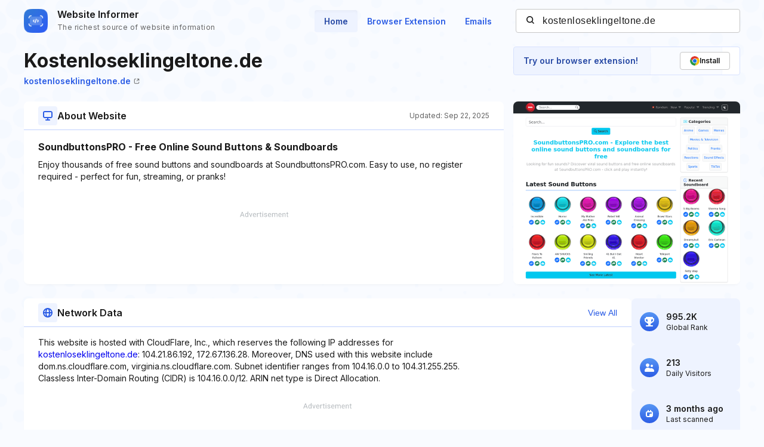

--- FILE ---
content_type: text/html; charset=utf-8
request_url: https://www.google.com/recaptcha/api2/aframe
body_size: 268
content:
<!DOCTYPE HTML><html><head><meta http-equiv="content-type" content="text/html; charset=UTF-8"></head><body><script nonce="lZTLTCR_ZNA_IZpjMtpF3w">/** Anti-fraud and anti-abuse applications only. See google.com/recaptcha */ try{var clients={'sodar':'https://pagead2.googlesyndication.com/pagead/sodar?'};window.addEventListener("message",function(a){try{if(a.source===window.parent){var b=JSON.parse(a.data);var c=clients[b['id']];if(c){var d=document.createElement('img');d.src=c+b['params']+'&rc='+(localStorage.getItem("rc::a")?sessionStorage.getItem("rc::b"):"");window.document.body.appendChild(d);sessionStorage.setItem("rc::e",parseInt(sessionStorage.getItem("rc::e")||0)+1);localStorage.setItem("rc::h",'1768802428411');}}}catch(b){}});window.parent.postMessage("_grecaptcha_ready", "*");}catch(b){}</script></body></html>